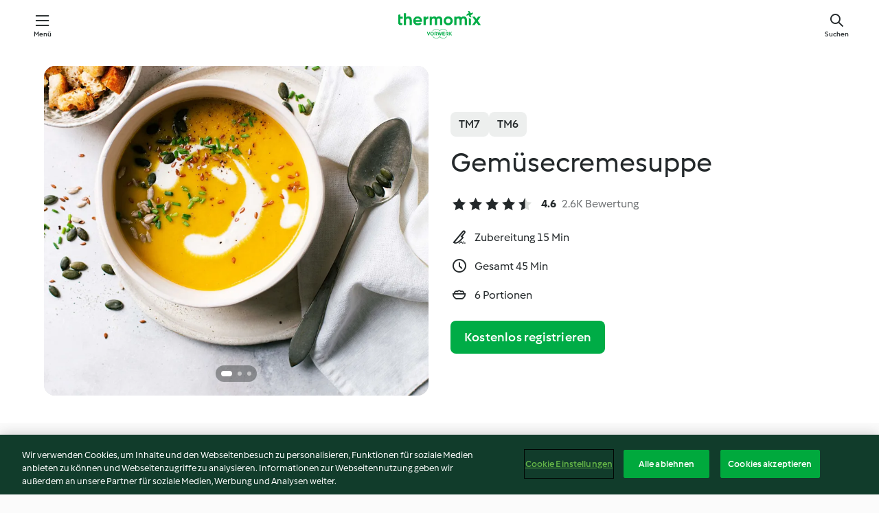

--- FILE ---
content_type: text/html;charset=utf-8
request_url: https://cookidoo.de/recipes/recipe/de-DE/r428446
body_size: 11868
content:
<!DOCTYPE html>
<html
  lang="de-DE"
  class="cicd2-theme">
<head>
    <meta property="og:url" content="https://cookidoo.de/recipes/recipe/de-DE/r428446"/>
    <meta property="og:title" content="Gemüsecremesuppe"/>
    <meta property="og:description" content="Eine ganze Welt voller Thermomix® Rezepte – Cookidoo® bringt Köstlichkeiten aus aller Welt zu dir nach Hause.
Eine riesige Auswahl an Rezepten und Ideen – hier findest du garantiert bei jedem Besuch kulinarische Inspirationen."/>
    <meta property="og:image" content="https://assets.tmecosys.com/image/upload/t_web_rdp_recipe_584x480/img/recipe/ras/Assets/daca32b03b80c8de0a0a8a0337d69c2c/Derivates/ca4e15065478755a68755c4d9cd50efc639ca21f.jpg"/>
    <meta name="robots" content="noarchive"/>
    <meta charset="utf-8">
    <meta name="viewport" content="width=device-width, initial-scale=1, shrink-to-fit=no">
    <link rel="stylesheet" href="https://patternlib-all.prod.external.eu-tm-prod.vorwerk-digital.com/pl-core-29.3.2-b33824b8018a0840049d6c20603cb31e.css">
      <link rel="stylesheet" href="https://patternlib-all.prod.external.eu-tm-prod.vorwerk-digital.com/cicd2-theme-29.3.2-38102d1b98d85afb94b9d25dab3bae9c.css">
    <link rel="stylesheet" href="https://recipepublic-all.prod.external.eu-tm-prod.vorwerk-digital.com/bundle-7e9da6437349bf80779b292c7cffc47b.css">
    <link rel="icon" href="https://patternlib-all.prod.external.eu-tm-prod.vorwerk-digital.com/favicon-02a92602e0cf506ebd0186892a17fd82.ico">
    <link rel="preconnect" href="https://assets.tmecosys.com" crossorigin="anonymous">
    <script>"use strict";(()=>{function c(n){let t=document.cookie.match(new RegExp("(^| )"+n+"=([^;]+)"));if(t)return t[2]}var e={get:c};e.get("v-authenticated")?document.documentElement.classList.add("is-authenticated"):document.documentElement.classList.add("is-unauthenticated");})();
</script>
    <title>Gemüsecremesuppe - Cookidoo® – das offizielle Thermomix®-Rezept-Portal</title>
    <link rel="stylesheet" href="https://patternlib-all.prod.external.eu-tm-prod.vorwerk-digital.com/pl-recipe-2.18.3-4949e3c3f2b6c536234d63e48d89c215.css">
    <script type="application/ld+json">{"@context":"http://schema.org/","@type":"Recipe","name":"Gemüsecremesuppe","image":"https://assets.tmecosys.com/image/upload/t_web_rdp_recipe_584x480_1_5x/img/recipe/ras/Assets/daca32b03b80c8de0a0a8a0337d69c2c/Derivates/ca4e15065478755a68755c4d9cd50efc639ca21f.jpg","totalTime":"PT45M","cookTime":"PT45M","prepTime":"PT15M","recipeYield":"6 Portionen","recipeCategory":["Suppen"],"recipeIngredient":["25 - 30 g Olivenöl","170 - 200 g Suppengemüse","700 - 800 g gemischtes Gemüse","750 - 850 g Wasser","1 geh. TL Gewürzpaste für Gemüsebrühe, selbst gemacht","&frac12; - 1 TL Salz"],"nutrition":{"@type":"NutritionInformation","calories":"112.1 kcal","carbohydrateContent":"13.6 g","fatContent":"4.9 g","proteinContent":"3.9 g"},"inLanguage":"de-DE","author":{"@type":"Organization","name":"Vorwerk Home & Co. KmG","address":"Wolleraustrasse 11a\n8807 Freienbach\nSchweiz","url":"https://cookidoo.de"},"aggregateRating":{"@id":"AggregatedRating"}}</script>
</head>

<body>
  <core-user-info
    condition="html.is-authenticated"
    base="/profile/api/user"
    community-profile="/community/profile/de-DE"
    devices="/customer-devices/api/my-devices/versions"
    >
  </core-user-info>
  
  <div class="page-content">
      
  <header tabindex="-1" class="page-header">
    <div class="page-header__content">
      <a href="#main-content" class="link--skip">Springe zum Hauptinhalt</a>
          <a class="logo page-header__home authenticated-only" href="/foundation/de-DE/for-you"
            aria-label="Link to the home page">
            <img class="logo" src="https://patternlib-all.prod.external.eu-tm-prod.vorwerk-digital.com/logo_thermomix-02469c2fb4fca55fc3c397286d9e7fe0.svg"
              alt="Thermomix®">
          </a>
          <a class="logo page-header__home unauthenticated-only" href="/foundation/de-DE/explore"
            aria-label="Link to the home page">
            <img class="logo" src="https://patternlib-all.prod.external.eu-tm-prod.vorwerk-digital.com/logo_thermomix-02469c2fb4fca55fc3c397286d9e7fe0.svg"
              alt="Thermomix®">
          </a>
      <core-nav class="page-header__nav">
        <nav class="core-nav__nav" role="navigation">
          <button class="core-nav__trigger">Menü</button>
          <div class="core-nav__container">
            <ul class="core-nav__main-links authenticated-only">
                <li class="core-nav__item">
                  <a href="/foundation/de-DE/for-you"
                    class="core-nav__link">Für dich</a>
                </li>
              <li class="core-nav__item">
                <a href="/foundation/de-DE/explore"
                  class="core-nav__link">Entdecken</a>
              </li>
              <li class="core-nav__item">
                <a href="/organize/de-DE/my-recipes"
                  class="core-nav__link">Meine Rezepte</a>
              </li>
              <li class="core-nav__item">
                <a href="/planning/de-DE/my-week"
                  class="core-nav__link">Meine Woche</a>
              </li>
                <li class="core-nav__item">
                  <a href="/shopping/de-DE"
                    class="core-nav__link">Einkaufsliste</a>
                </li>
            </ul>
            <ul class=" core-nav__main-links unauthenticated-only">
              <li class="core-nav__item">
                <a href="/foundation/de-DE/explore"
                  class="core-nav__link">Entdecken</a>
              </li>
              <li class="core-nav__item">
                <a href="/foundation/de-DE/membership"
                  class="core-nav__link">Abo Vorteile</a>
              </li>
              <li class="core-nav__item">
                <a href="/foundation/de-DE/help"
                  class="core-nav__link">Hilfe</a>
              </li>
            </ul>
            <ul class="core-nav__links unauthenticated-only">
              <li class="core-nav__item">
                <a href="/ciam/register/start"
                  class="core-nav__link page-header__sign-up page-header__icon">Registrieren</a>
              </li>
              <li class="core-nav__item">
                <a href="/profile/de-DE/login?redirectAfterLogin=%2Frecipes%2Frecipe%2Fde-DE%2Fr428446"
                  class="core-nav__link page-header__login page-header__icon">Anmelden</a>
              </li>
            </ul>
            <div role="separator" aria-orientation="vertical"
              class="core-nav__separator separator-vertical separator-vertical--silver-20"></div>
            <core-user-profile class="authenticated-only">
              <core-dropdown-menu class="core-nav__dropdown core-nav__dropdown--profile" align="bottom-right">
                <button class="core-dropdown-menu__trigger core-nav__dropdown-trigger">
                  <span class="core-nav__dropdown-trigger-icon" aria-hidden="true"></span>
                  <img class="core-nav__dropdown-trigger-picture" src alt>
                  <span class="core-dropdown-menu__trigger-text">
                      Profil
                  </span>
                </button>
                <div class="core-dropdown-menu__content core-nav__dropdown-content">
                  <ul class="core-dropdown-list core-nav__dropdown-list">
                    <li class="core-community-profile__link">
                      <a href="/community/profile/de-DE"
                        class="core-dropdown-list__item core-nav__link core-nav__link--community">
                        <core-community-profile>
                          <span class="core-community-profile__icon" aria-hidden="true"></span>
                          <img class="core-community-profile__picture" src alt>
                          <div class="core-community-profile__heading-group">
                            <span class="core-community-profile__header">Profil</span>
                            <span class="core-community-profile__subheader">Profil anzeigen</span>
                          </div>
                        </core-community-profile>
                      </a>
                    </li>
                    <li>
                      <a href="/commerce/de-DE/membership"
                        class="core-dropdown-list__item core-nav__link">Konto</a>
                    </li>
                    <li>
                      <a href="/foundation/de-DE/help"
                        class="core-dropdown-list__item core-nav__link">Hilfe</a>
                    </li>
                    <li>
                      <a href="/profile/logout"
                        class="core-dropdown-list__item core-nav__link">Abmelden</a>
                    </li>
                  </ul>
                </div>
              </core-dropdown-menu>
            </core-user-profile>
          </div>
          <div role="separator" aria-orientation="vertical"
            class="core-nav__separator separator-vertical separator-vertical--silver-20"></div>
        </nav>
      </core-nav>
      <a class="page-header__search page-header__icon" href="/search/de-DE"
        aria-label="Suchen">Suchen</a>
    </div>
  </header>
  <recipe-scrollspy>
    <nav class="recipe-scrollspy__nav">
        <a href="#ingredients-section" class="recipe-scrollspy__link">Zutaten</a>
  
      <a href="#difficulty-section" class="recipe-scrollspy__link">Schwierigkeitsgrad</a>
  
        <a href="#nutrition-section" class="recipe-scrollspy__link">Nährwerte</a>
  
        <a href="#also-featured-in-section" class="recipe-scrollspy__link">Auch enthalten in</a>
  
      <a id="recipe-scrollspy-alternative-recipes" href="#alternative-recipes" class="recipe-scrollspy__link">Das könnte dir auch gefallen</a>
    </nav>
  </recipe-scrollspy>

  <recipe-details id="main-content">
    <recipe-card>
      <div class="recipe-card__wrapper">
        <div class="recipe-card__image-wrapper">
            <core-slider class="core-slider--inline">
              <div class="core-slider__container">
                    <core-image-loader class="core-slider__item">
                      <img
                        class="recipe-card__image"
                          src="https://assets.tmecosys.com/image/upload/t_web_rdp_recipe_584x480/img/recipe/ras/Assets/daca32b03b80c8de0a0a8a0337d69c2c/Derivates/ca4e15065478755a68755c4d9cd50efc639ca21f.jpg"
                          srcset="https://assets.tmecosys.com/image/upload/t_web_rdp_recipe_584x480/img/recipe/ras/Assets/daca32b03b80c8de0a0a8a0337d69c2c/Derivates/ca4e15065478755a68755c4d9cd50efc639ca21f.jpg 584w, https://assets.tmecosys.com/image/upload/t_web_rdp_recipe_584x480_1_5x/img/recipe/ras/Assets/daca32b03b80c8de0a0a8a0337d69c2c/Derivates/ca4e15065478755a68755c4d9cd50efc639ca21f.jpg 876w"
                            sizes="(min-width: 1333px) 584px, (min-width: 768px) 50vw, 100vw"
                        alt=""
                        title=""/>
                    </core-image-loader>
                    <core-image-loader class="core-slider__item">
                      <img
                        class="recipe-card__image"
                          src="https://assets.tmecosys.com/image/upload/t_web_rdp_recipe_584x480/img/recipe/ras/Assets/828cfe04167c966712dc0611a71846f3/Derivates/8dc1fb64fc573c2c1835e3b6c2ba460631aa0bdb.jpg"
                          srcset="https://assets.tmecosys.com/image/upload/t_web_rdp_recipe_584x480/img/recipe/ras/Assets/828cfe04167c966712dc0611a71846f3/Derivates/8dc1fb64fc573c2c1835e3b6c2ba460631aa0bdb.jpg 584w, https://assets.tmecosys.com/image/upload/t_web_rdp_recipe_584x480_1_5x/img/recipe/ras/Assets/828cfe04167c966712dc0611a71846f3/Derivates/8dc1fb64fc573c2c1835e3b6c2ba460631aa0bdb.jpg 876w"
                            sizes="(min-width: 1333px) 584px, (min-width: 768px) 50vw, 100vw"
                        alt=""
                        title=""/>
                    </core-image-loader>
                    <core-video-tile class="core-slider__item" url="videos/GRC/Manifesto/Statements/In_homemade_we_trust/ID395770_versatile_smooth_soup_01" trigger-on-button>
                      <div class="core-video-tile__wrapper">
                        <img
                          class="core-video-tile__image"
                            src="https://assets.tmecosys.com/video/upload/t_web_rdp_recipe_584x480/videos/GRC/Manifesto/Statements/In_homemade_we_trust/ID395770_versatile_smooth_soup_01.jpg"
                            srcset="https://assets.tmecosys.com/video/upload/t_web_rdp_recipe_584x480/videos/GRC/Manifesto/Statements/In_homemade_we_trust/ID395770_versatile_smooth_soup_01.jpg 584w, https://assets.tmecosys.com/video/upload/t_web_rdp_recipe_584x480_1_5x/videos/GRC/Manifesto/Statements/In_homemade_we_trust/ID395770_versatile_smooth_soup_01.jpg 876w"
                              sizes="(min-width: 1333px) 584px, (min-width: 768px) 50vw, 100vw"
                          alt=""
                          title=""/>
                        <button class="core-video-tile__play-button"></button>
                      </div>
                    </core-video-tile>
              </div>
        
              <button class="core-slider__btn-prev core-slider__arrow--filled core-slider__arrow--visible-on-hover"></button>
              <button class="core-slider__btn-next core-slider__arrow--filled core-slider__arrow--visible-on-hover"></button>
        
              <div class="core-slider-paginator core-slider-paginator--filled">
                    <div class="core-slider-paginator__dot" tabindex="0"></div>
                    <div class="core-slider-paginator__dot" tabindex="-1"></div>
                    <div class="core-slider-paginator__dot" tabindex="-1"></div>
              </div>
            </core-slider>
        </div>
        <div class="recipe-card__info">
    
            <div class="recipe-card__header">
              <div class="recipe-card__header-left">
                  <rdp-badges id="tm-versions-modal">
                      <button class="core-chip-button core-chip-button--flat core-chip-button--x-small">
                        TM7
                      </button>
                      <button class="core-chip-button core-chip-button--flat core-chip-button--x-small">
                        TM6
                      </button>
                  </rdp-badges>
                
                  <core-modal
                    trigger-id="tm-versions-modal"
                    class="tm-versions-modal"
                    prevent-body-scroll="true"
                    hidden>
                    <div class="core-modal__wrapper">
                      <div class="core-modal__container" role="dialog" aria-modal="true">
                  
                        <div class="core-modal__header">
                          <h2>Geräte und Zubehör</h2>
                          <button class="core-modal__close" aria-label="Close Modal"></button>
                        </div>
                  
                        <core-scrollbar class="core-modal__content" fadeout-top>
                          <div class="core-scrollbar__content">
                  
                            <rdp-tm-versions>
                              <p class="rdp-tm-versions__description">Dieses Rezept ist für eine bestimmte Geräte- und Zubehörkombination konzipiert. Ohne diese erforderliche Ausstattung können wir kein erfolgreiches Ergebnis garantieren.</p>
                              <div class="rdp-tm-versions__list">
                                  <div class="rdp-tm-versions__item">
                                    <img src="https://patternlib-all.prod.external.eu-tm-prod.vorwerk-digital.com/tm7-83b22c91a1a1e7fee3797168f05f9754.png" class="rdp-tm-versions__image"/>
                                    <div class="rdp-tm-versions__wrapper">
                                      <span class="rdp-tm-versions__name">Thermomix® TM7</span>
                                      <span class="rdp-tm-versions__compatibility">
                                        <span class="icon icon--checkmark-circle icon--xxxs"></span>Kompatibel
                                      </span>
                                    </div>
                                  </div>
                                  <div class="rdp-tm-versions__item">
                                    <img src="https://patternlib-all.prod.external.eu-tm-prod.vorwerk-digital.com/tm6-fff867f1cfc7f35118b8b6dfffca8339.png" class="rdp-tm-versions__image"/>
                                    <div class="rdp-tm-versions__wrapper">
                                      <span class="rdp-tm-versions__name">Thermomix® TM6</span>
                                      <span class="rdp-tm-versions__compatibility">
                                        <span class="icon icon--checkmark-circle icon--xxxs"></span>Kompatibel
                                      </span>
                                    </div>
                                  </div>
                              </div>
                            </rdp-tm-versions>
                  
                  
                          </div>
                        </core-scrollbar>
                  
                        <div class="core-modal__footer">
                          <a class="button--inline rdp-tm-versions__more" href="/foundation/de-DE/thermomix-compatibility">Weitere Informationen</a>
                        </div>
                      </div>
                    </div>
                  </core-modal>
                
              </div>
            </div>
    
          <div class="recipe-card__content">
            <core-ellipsis lines-count="3">
              <h1 class="recipe-card__section recipe-card__name">Gemüsecremesuppe</h1>
            </core-ellipsis>
            
            <core-rating>
  <div class="core-rating__rating-list">
      <span class="core-rating__point core-rating__point--full"></span>
      <span class="core-rating__point core-rating__point--full"></span>
      <span class="core-rating__point core-rating__point--full"></span>
      <span class="core-rating__point core-rating__point--full"></span>
      <span class="core-rating__point core-rating__point--half"></span>
  </div>
    <span class="core-rating__counter">4.6</span>
    <span class="core-rating__label">
      
      2.6K Bewertung
      
    </span>
  <script type="application/ld+json">
  {
    "@context": "http://schema.org",
    "@type": "AggregateRating",
    "@id": "AggregatedRating",
    "ratingValue": 4.6,
    "reviewCount": 2614
  }
  </script>
</core-rating>

            <div class="recipe-card__cook-params">
              <div class="recipe-card__cook-param">
                <span class="icon icon--time-preparation"></span>
                <span>Zubereitung 15 Min </span>
              </div>
              <div class="recipe-card__cook-param">
                <span class="icon icon--time"></span>
                <span>Gesamt 45 Min</span>
              </div>
              <div class="recipe-card__cook-param">
                <span class="icon icon--servings"></span>
                <span>6 Portionen</span>
              </div>
            </div>
          </div>
    
          <div class="recipe-card__footer">
            <a class="button--primary recipe-card__action-button recipe-card__action-button--primary"
              title="Kostenlos registrieren"
              href="/ciam/register/start">Kostenlos registrieren</a>
          </div>
        </div>
      </div>
    </recipe-card>
    
      <core-video-player
        script-url="https://patternlib-all.prod.external.eu-tm-prod.vorwerk-digital.com/video-player-29.3.2-b75262c4395895a1e6a999d635544a0b.js"
        styles-url="https://patternlib-all.prod.external.eu-tm-prod.vorwerk-digital.com/video-player-29.3.2-066157de3399de3306e525d717007056.css"
        cloud-name="vorwerk-eu"
        hostname="assets.tmecosys.com"
        source-types="dash,hls,mp4"
        hidden>
        <div class="core-video-player__wrapper">
          <div class="core-video-player__content">
            <video controls="" allowfullscreen="true" controlslist="nodownload">
            </video>
            <span class="core-video-player__close" aria-hidden="true"></span>
          </div>
        </div>
      </core-video-player>
    <recipe-content>
      <div class="recipe-content__left">
        <div mobile-order="1">
          <div id="ingredients-section" class="recipe-content__section">
            <h4 class="recipe-content__title">Zutaten</h4>
              <div class="recipe-content__inner-section">
                <ul class="ul--clean">
                    <li>
          <recipe-ingredient>
            <div class="recipe-ingredient__wrapper">
                <img class="recipe-ingredient__image"   src="https://assets.tmecosys.com/image/upload/t_web_ingredient_48x48/icons/ingredient_icons/195"
            srcset="https://assets.tmecosys.com/image/upload/t_web_ingredient_48x48/icons/ingredient_icons/195 48w, https://assets.tmecosys.com/image/upload/t_web_ingredient_48x48_1_5x/icons/ingredient_icons/195 72w, https://assets.tmecosys.com/image/upload/t_web_ingredient_48x48_2x/icons/ingredient_icons/195 96w"
              sizes="48px"
           />
          
                <div class="recipe-ingredient__content">
                  <span class="recipe-ingredient__name">
                    Olivenöl 
                  </span>
                </div>
                <span class="recipe-ingredient__amount">
                      25 - 30
                    g
                </span>
            </div>
          </recipe-ingredient>
          </li>
                    <li>
          <recipe-ingredient>
            <div class="recipe-ingredient__wrapper">
                <img class="recipe-ingredient__image"   src="https://assets.tmecosys.com/image/upload/t_web_ingredient_48x48/icons/ingredient_icons/1789"
            srcset="https://assets.tmecosys.com/image/upload/t_web_ingredient_48x48/icons/ingredient_icons/1789 48w, https://assets.tmecosys.com/image/upload/t_web_ingredient_48x48_1_5x/icons/ingredient_icons/1789 72w, https://assets.tmecosys.com/image/upload/t_web_ingredient_48x48_2x/icons/ingredient_icons/1789 96w"
              sizes="48px"
           />
          
                <div class="recipe-ingredient__content">
                  <span class="recipe-ingredient__name">
                    Suppengemüse 
                  </span>
                    <span class="recipe-ingredient__description">(z. B. Zwiebeln, Schalotten, Möhren, Sellerie, Porree), in Stücken (2 cm)</span>
                </div>
                <span class="recipe-ingredient__amount">
                      170 - 200
                    g
                </span>
            </div>
          </recipe-ingredient>
          </li>
                    <li>
          <recipe-ingredient>
            <div class="recipe-ingredient__wrapper">
                <img class="recipe-ingredient__image"   src="https://assets.tmecosys.com/image/upload/t_web_ingredient_48x48/icons/ingredient_icons/132"
            srcset="https://assets.tmecosys.com/image/upload/t_web_ingredient_48x48/icons/ingredient_icons/132 48w, https://assets.tmecosys.com/image/upload/t_web_ingredient_48x48_1_5x/icons/ingredient_icons/132 72w, https://assets.tmecosys.com/image/upload/t_web_ingredient_48x48_2x/icons/ingredient_icons/132 96w"
              sizes="48px"
           />
          
                <div class="recipe-ingredient__content">
                  <span class="recipe-ingredient__name">
                    gemischtes Gemüse 
                  </span>
                    <span class="recipe-ingredient__description">(z. B. Zucchini, Möhren, Kürbis, Süßkartoffeln, Sellerie, Pastinaken, Erbsen), in Stücken (2 cm)</span>
                </div>
                <span class="recipe-ingredient__amount">
                      700 - 800
                    g
                </span>
            </div>
          </recipe-ingredient>
          </li>
                    <li>
          <recipe-ingredient>
            <div class="recipe-ingredient__wrapper">
                <img class="recipe-ingredient__image"   src="https://assets.tmecosys.com/image/upload/t_web_ingredient_48x48/icons/ingredient_icons/54"
            srcset="https://assets.tmecosys.com/image/upload/t_web_ingredient_48x48/icons/ingredient_icons/54 48w, https://assets.tmecosys.com/image/upload/t_web_ingredient_48x48_1_5x/icons/ingredient_icons/54 72w, https://assets.tmecosys.com/image/upload/t_web_ingredient_48x48_2x/icons/ingredient_icons/54 96w"
              sizes="48px"
           />
          
                <div class="recipe-ingredient__content">
                  <span class="recipe-ingredient__name">
                    Wasser 
                  </span>
                </div>
                <span class="recipe-ingredient__amount">
                      750 - 850
                    g
                </span>
            </div>
          </recipe-ingredient>
          </li>
                    <li>
          <recipe-ingredient>
            <div class="recipe-ingredient__wrapper">
                <img class="recipe-ingredient__image"   src="https://assets.tmecosys.com/image/upload/t_web_ingredient_48x48/icons/ingredient_icons/393"
            srcset="https://assets.tmecosys.com/image/upload/t_web_ingredient_48x48/icons/ingredient_icons/393 48w, https://assets.tmecosys.com/image/upload/t_web_ingredient_48x48_1_5x/icons/ingredient_icons/393 72w, https://assets.tmecosys.com/image/upload/t_web_ingredient_48x48_2x/icons/ingredient_icons/393 96w"
              sizes="48px"
           />
          
                <div class="recipe-ingredient__content">
                  <span class="recipe-ingredient__name">
                    Gewürzpaste für Gemüsebrühe, selbst gemacht 
                  </span>
                </div>
                <span class="recipe-ingredient__amount">
                      1
                    geh. TL
                </span>
            </div>
              <span class="recipe-ingredient__alternative">
                    1
                  Würfel
                Gemüsebrühe (für 0,5 l)
              </span>
          </recipe-ingredient>
          </li>
                    <li>
          <recipe-ingredient>
            <div class="recipe-ingredient__wrapper">
                <img class="recipe-ingredient__image"   src="https://assets.tmecosys.com/image/upload/t_web_ingredient_48x48/icons/ingredient_icons/269"
            srcset="https://assets.tmecosys.com/image/upload/t_web_ingredient_48x48/icons/ingredient_icons/269 48w, https://assets.tmecosys.com/image/upload/t_web_ingredient_48x48_1_5x/icons/ingredient_icons/269 72w, https://assets.tmecosys.com/image/upload/t_web_ingredient_48x48_2x/icons/ingredient_icons/269 96w"
              sizes="48px"
           />
          
                <div class="recipe-ingredient__content">
                  <span class="recipe-ingredient__name">
                    Salz 
                  </span>
                </div>
                <span class="recipe-ingredient__amount">
                      &frac12; - 1
                    TL
                </span>
            </div>
          </recipe-ingredient>
          </li>
                </ul>
              </div>
          </div>
          <hr>
        </div>
        <div mobile-order="3">
          <div id="difficulty-section" class="recipe-content__section">
            <h4 class="recipe-content__title">Schwierigkeitsgrad</h4>
            <rdp-difficulty>
              <span class="icon icon--s icon--chef-hat"></span>
              <p>einfach</p>
            </rdp-difficulty>
          </div>
          <hr>
            <div id="nutrition-section" class="recipe-content__section">
              <h4 class="recipe-content__title">
                Nährwerte
                <span class="recipe-content__subtitle">pro 1 Portion</span>
              </h4>
              <rdp-nutritious>
                  <div class="rdp-nutritious__item">
                    <span class="rdp-nutritious__name">Natrium</span>
                    <span class="rdp-nutritious__value">
                        649.6 mg 
                    </span>
                  </div>
                  <div class="rdp-nutritious__item">
                    <span class="rdp-nutritious__name">Eiweiß</span>
                    <span class="rdp-nutritious__value">
                        3.9 g 
                    </span>
                  </div>
                  <div class="rdp-nutritious__item">
                    <span class="rdp-nutritious__name">Brennwert</span>
                    <span class="rdp-nutritious__value">
                        469.2 kJ  / 
                        112.1 kcal 
                    </span>
                  </div>
                  <div class="rdp-nutritious__item">
                    <span class="rdp-nutritious__name">Fett</span>
                    <span class="rdp-nutritious__value">
                        4.9 g 
                    </span>
                  </div>
                  <div class="rdp-nutritious__item">
                    <span class="rdp-nutritious__name">Ballaststoffe</span>
                    <span class="rdp-nutritious__value">
                        4.1 g 
                    </span>
                  </div>
                  <div class="rdp-nutritious__item">
                    <span class="rdp-nutritious__name">gesättigte Fettsäuren</span>
                    <span class="rdp-nutritious__value">
                        0.8 g 
                    </span>
                  </div>
                  <div class="rdp-nutritious__item">
                    <span class="rdp-nutritious__name">Kohlenhydrate</span>
                    <span class="rdp-nutritious__value">
                        13.6 g 
                    </span>
                  </div>
              </rdp-nutritious>
            </div>
            <hr>
        </div>
      </div>
      <div class="recipe-content__right">
        <div mobile-order="2">
          <div class="recipe-content__section">
            <recipe-membership-banner>
              <img src="https://patternlib-all.prod.external.eu-tm-prod.vorwerk-digital.com/cookidoo-world-da330b8ec91ef8ac5df385f0e440dffb.svg" class="recipe-membership-banner__image" />
              <h1 class="recipe-membership-banner__title">Gefällt dir, was du siehst?</h1>
              <h4 class="recipe-membership-banner__subtitle">Dieses Rezept und mehr als 100 000 weitere warten auf dich!</h4>
              <p class="recipe-membership-banner__description">Registriere dich jetzt und erhalte ein kostenloses 30-Tage Abo. Tauche ein in die kulinarische Welt von Cookidoo® - ohne jegliche Verpflichtung.</p>
              <a href="/ciam/register/start" class="button--primary">Kostenlos registrieren</a>
              <a href="/foundation/de-DE/membership" class="button--inline">Weitere Informationen</a>
            </recipe-membership-banner>
          </div>
          <hr>
        </div>
        <div mobile-order="4">
            <div id="also-featured-in-section" class="recipe-content__section">
              <h4 class="recipe-content__title">Auch enthalten in</h4>
              <rdp-collections>
                  <rdp-collection-tile>
                    <a class="rdp-collection-tile__wrapper" href="/collection/de-DE/p/col203717">
                      <img   src="https://assets.tmecosys.com/image/upload/t_web_col_80x80/img/collection/ras/Assets/41036a2d6e768206d94a803afd36a57f/Derivates/df952e75d365e3c28790e1a8fc38870bfef15ee7.jpg"
            srcset="https://assets.tmecosys.com/image/upload/t_web_col_80x80/img/collection/ras/Assets/41036a2d6e768206d94a803afd36a57f/Derivates/df952e75d365e3c28790e1a8fc38870bfef15ee7.jpg 80w, https://assets.tmecosys.com/image/upload/t_web_col_80x80_1_5x/img/collection/ras/Assets/41036a2d6e768206d94a803afd36a57f/Derivates/df952e75d365e3c28790e1a8fc38870bfef15ee7.jpg 120w, https://assets.tmecosys.com/image/upload/t_web_col_80x80_2x/img/collection/ras/Assets/41036a2d6e768206d94a803afd36a57f/Derivates/df952e75d365e3c28790e1a8fc38870bfef15ee7.jpg 160w"
              sizes="80px"
           class="rdp-collection-tile__image">
                      <div class="rdp-collection-tile__content">
                        <span class="rdp-collection-tile__name">Einfach. Selbst. Gemacht.</span>
                        <span class="rdp-collection-tile__info">234 Rezepte<br>Österreich</span>
                      </div>
                    </a>
                  </rdp-collection-tile>
                  <rdp-collection-tile>
                    <a class="rdp-collection-tile__wrapper" href="/collection/de-DE/p/col152424">
                      <img   src="https://assets.tmecosys.com/image/upload/t_web_col_80x80/img/collection/ras/Assets/e273872a550a59a5e12f538de000e1f3/Derivates/12723868c479cb2b380cd0311f7352e163b6d337.jpg"
            srcset="https://assets.tmecosys.com/image/upload/t_web_col_80x80/img/collection/ras/Assets/e273872a550a59a5e12f538de000e1f3/Derivates/12723868c479cb2b380cd0311f7352e163b6d337.jpg 80w, https://assets.tmecosys.com/image/upload/t_web_col_80x80_1_5x/img/collection/ras/Assets/e273872a550a59a5e12f538de000e1f3/Derivates/12723868c479cb2b380cd0311f7352e163b6d337.jpg 120w, https://assets.tmecosys.com/image/upload/t_web_col_80x80_2x/img/collection/ras/Assets/e273872a550a59a5e12f538de000e1f3/Derivates/12723868c479cb2b380cd0311f7352e163b6d337.jpg 160w"
              sizes="80px"
           class="rdp-collection-tile__image">
                      <div class="rdp-collection-tile__content">
                        <span class="rdp-collection-tile__name">Einfach. Selbst. Gemacht.</span>
                        <span class="rdp-collection-tile__info">290 Rezepte<br>Deutschland</span>
                      </div>
                    </a>
                  </rdp-collection-tile>
                  <rdp-collection-tile>
                    <a class="rdp-collection-tile__wrapper" href="/collection/de-DE/p/col502378">
                      <img   src="https://assets.tmecosys.com/image/upload/t_web_col_80x80/img/collection/ras/Assets/0cb4922e58d73196ff50a54bb1e19e2c/Derivates/218b84df82a3632be1543683d2fc6f81da8c955d.jpg"
            srcset="https://assets.tmecosys.com/image/upload/t_web_col_80x80/img/collection/ras/Assets/0cb4922e58d73196ff50a54bb1e19e2c/Derivates/218b84df82a3632be1543683d2fc6f81da8c955d.jpg 80w, https://assets.tmecosys.com/image/upload/t_web_col_80x80_1_5x/img/collection/ras/Assets/0cb4922e58d73196ff50a54bb1e19e2c/Derivates/218b84df82a3632be1543683d2fc6f81da8c955d.jpg 120w, https://assets.tmecosys.com/image/upload/t_web_col_80x80_2x/img/collection/ras/Assets/0cb4922e58d73196ff50a54bb1e19e2c/Derivates/218b84df82a3632be1543683d2fc6f81da8c955d.jpg 160w"
              sizes="80px"
           class="rdp-collection-tile__image">
                      <div class="rdp-collection-tile__content">
                        <span class="rdp-collection-tile__name">Löffel‑Legende</span>
                        <span class="rdp-collection-tile__info">10 Rezepte<br>Deutschland</span>
                      </div>
                    </a>
                  </rdp-collection-tile>
                  <rdp-collection-tile>
                    <a class="rdp-collection-tile__wrapper" href="/collection/de-DE/p/col501084">
                      <img   src="https://assets.tmecosys.com/image/upload/t_web_col_80x80/img/collection/ras/Assets/8048ecc17111bc37ad3389e317e88dfa/Derivates/ab7d32c6faeefe79d93b4e909053e44fdbafcf1c.jpg"
            srcset="https://assets.tmecosys.com/image/upload/t_web_col_80x80/img/collection/ras/Assets/8048ecc17111bc37ad3389e317e88dfa/Derivates/ab7d32c6faeefe79d93b4e909053e44fdbafcf1c.jpg 80w, https://assets.tmecosys.com/image/upload/t_web_col_80x80_1_5x/img/collection/ras/Assets/8048ecc17111bc37ad3389e317e88dfa/Derivates/ab7d32c6faeefe79d93b4e909053e44fdbafcf1c.jpg 120w, https://assets.tmecosys.com/image/upload/t_web_col_80x80_2x/img/collection/ras/Assets/8048ecc17111bc37ad3389e317e88dfa/Derivates/ab7d32c6faeefe79d93b4e909053e44fdbafcf1c.jpg 160w"
              sizes="80px"
           class="rdp-collection-tile__image">
                      <div class="rdp-collection-tile__content">
                        <span class="rdp-collection-tile__name">Mit Liebe selbst gemacht!</span>
                        <span class="rdp-collection-tile__info">41 Rezepte<br>Österreich</span>
                      </div>
                    </a>
                  </rdp-collection-tile>
                  <rdp-collection-tile>
                    <a class="rdp-collection-tile__wrapper" href="/collection/de-DE/p/col500848">
                      <img   src="https://assets.tmecosys.com/image/upload/t_web_col_80x80/img/collection/ras/Assets/381089dea96b1448ab975f4bad5b2317/Derivates/19f64a22d07b952ed62792821daa7030d72825e9.jpg"
            srcset="https://assets.tmecosys.com/image/upload/t_web_col_80x80/img/collection/ras/Assets/381089dea96b1448ab975f4bad5b2317/Derivates/19f64a22d07b952ed62792821daa7030d72825e9.jpg 80w, https://assets.tmecosys.com/image/upload/t_web_col_80x80_1_5x/img/collection/ras/Assets/381089dea96b1448ab975f4bad5b2317/Derivates/19f64a22d07b952ed62792821daa7030d72825e9.jpg 120w, https://assets.tmecosys.com/image/upload/t_web_col_80x80_2x/img/collection/ras/Assets/381089dea96b1448ab975f4bad5b2317/Derivates/19f64a22d07b952ed62792821daa7030d72825e9.jpg 160w"
              sizes="80px"
           class="rdp-collection-tile__image">
                      <div class="rdp-collection-tile__content">
                        <span class="rdp-collection-tile__name">Mit Liebe selbst gemacht!</span>
                        <span class="rdp-collection-tile__info">49 Rezepte<br>Deutschland</span>
                      </div>
                    </a>
                  </rdp-collection-tile>
                  <rdp-collection-tile>
                    <a class="rdp-collection-tile__wrapper" href="/collection/de-DE/p/col500730">
                      <img   src="https://assets.tmecosys.com/image/upload/t_web_col_80x80/img/collection/ras/Assets/5c0c0971fae3c64f2aee158011694ee0/Derivates/237c7d7d68ec5cb1e0a70d0011198091423d412c.jpg"
            srcset="https://assets.tmecosys.com/image/upload/t_web_col_80x80/img/collection/ras/Assets/5c0c0971fae3c64f2aee158011694ee0/Derivates/237c7d7d68ec5cb1e0a70d0011198091423d412c.jpg 80w, https://assets.tmecosys.com/image/upload/t_web_col_80x80_1_5x/img/collection/ras/Assets/5c0c0971fae3c64f2aee158011694ee0/Derivates/237c7d7d68ec5cb1e0a70d0011198091423d412c.jpg 120w, https://assets.tmecosys.com/image/upload/t_web_col_80x80_2x/img/collection/ras/Assets/5c0c0971fae3c64f2aee158011694ee0/Derivates/237c7d7d68ec5cb1e0a70d0011198091423d412c.jpg 160w"
              sizes="80px"
           class="rdp-collection-tile__image">
                      <div class="rdp-collection-tile__content">
                        <span class="rdp-collection-tile__name">Thermomix. Wie nie zuvor.</span>
                        <span class="rdp-collection-tile__info">218 Rezepte<br>Österreich</span>
                      </div>
                    </a>
                  </rdp-collection-tile>
                  <rdp-collection-tile>
                    <a class="rdp-collection-tile__wrapper" href="/collection/de-DE/p/col409888">
                      <img   src="https://assets.tmecosys.com/image/upload/t_web_col_80x80/img/collection/ras/Assets/38a3d7cc-1209-4074-a1a4-72544808610f/Derivates/7dde76a5-d63b-451b-9f45-c89b91c1ebc0.jpg"
            srcset="https://assets.tmecosys.com/image/upload/t_web_col_80x80/img/collection/ras/Assets/38a3d7cc-1209-4074-a1a4-72544808610f/Derivates/7dde76a5-d63b-451b-9f45-c89b91c1ebc0.jpg 80w, https://assets.tmecosys.com/image/upload/t_web_col_80x80_1_5x/img/collection/ras/Assets/38a3d7cc-1209-4074-a1a4-72544808610f/Derivates/7dde76a5-d63b-451b-9f45-c89b91c1ebc0.jpg 120w, https://assets.tmecosys.com/image/upload/t_web_col_80x80_2x/img/collection/ras/Assets/38a3d7cc-1209-4074-a1a4-72544808610f/Derivates/7dde76a5-d63b-451b-9f45-c89b91c1ebc0.jpg 160w"
              sizes="80px"
           class="rdp-collection-tile__image">
                      <div class="rdp-collection-tile__content">
                        <span class="rdp-collection-tile__name">#zuHausemitThermomix</span>
                        <span class="rdp-collection-tile__info">18 Rezepte<br>Deutschland</span>
                      </div>
                    </a>
                  </rdp-collection-tile>
              </rdp-collections>
            </div>
            <hr>
        </div>
      </div>
    </recipe-content>
  </recipe-details>

  
  
  
  <div id="alternative-recipes" class="l-content l-content--additional recipe-alternative-recipes">
    <core-stripe class="core-stripe--modern" aria-labelledby="stripe-header" aria-describedby="stripe-description" role="region"
                 data-category="VrkNavCategory-RPF-002">
      <h3 class="core-stripe__header" id="stripe-header">
          Das könnte dir auch gefallen
      </h3>
        <div class="core-stripe__content">
          
  
          
            <core-tile class="core-tile--expanded" id="r917870" data-recipe-id="r917870"><a class="link--alt" href="/recipes/recipe/de-DE/r917870"><div aria-hidden="true" class="core-tile__image-wrapper">
    <img
      class="core-tile__image"
      alt="Gemüsecremesuppe"
      title="Gemüsecremesuppe"
      src="https://assets.tmecosys.com/image/upload/t_web_shared_recipe_221x240/img/recipe/ras/Assets/9a57d522-fb05-42b8-9b35-91880f631e22/Derivates/713f56f9-1b7b-487b-b890-11514e60d433"
      sizes="221px"
      decoding="async"
      srcset="https://assets.tmecosys.com/image/upload/t_web_shared_recipe_221x240/img/recipe/ras/Assets/9a57d522-fb05-42b8-9b35-91880f631e22/Derivates/713f56f9-1b7b-487b-b890-11514e60d433 221w, https://assets.tmecosys.com/image/upload/t_web_shared_recipe_221x240_1_5x/img/recipe/ras/Assets/9a57d522-fb05-42b8-9b35-91880f631e22/Derivates/713f56f9-1b7b-487b-b890-11514e60d433 331w, https://assets.tmecosys.com/image/upload/t_web_shared_recipe_221x240_2x/img/recipe/ras/Assets/9a57d522-fb05-42b8-9b35-91880f631e22/Derivates/713f56f9-1b7b-487b-b890-11514e60d433 442w"
    />
  </div><div class="core-tile__description-wrapper"><div class="core-tile__description"><core-ellipsis><p class="core-tile__description-text">Gemüsecremesuppe</p></core-ellipsis><button class="core-tile__trigger authenticated-only context-menu-trigger" aria-label="Rezeptoptionen öffnen" type="button"></button></div><core-rating class="core-rating--short core-rating--small"><span class="core-rating__counter" aria-label="Bewertung 4.5">4.5</span><span class="core-rating__point core-rating__point--full" aria-disabled="true"></span><span class="core-rating__label" aria-label="aus 57 Bewertungen">(57)</span></core-rating><p class="core-tile__description-subline" aria-label="Gesamtzeit 45 Min">45 Min</p></div></a><core-context-menu trigger-class="context-menu-trigger" class="translate-x-[0.5px]"><ul class="core-dropdown-list"><li><core-transclude href="/planning/de-DE/transclude/manage-cook-today/r917870" prevent-page-reload="true" on="context-menu-open" context="core-context-menu"></core-transclude></li><li><core-transclude href="/organize/de-DE/transclude/manage-bookmark/r917870" prevent-page-reload="true" on="context-menu-open" context="core-context-menu"></core-transclude></li><li><core-transclude href="/organize/de-DE/transclude/manage-custom-list/r917870" prevent-page-reload="true" on="context-menu-open" context="core-context-menu"></core-transclude></li><li><core-transclude href="/planning/de-DE/transclude/manage-add-to-myweek/r917870" prevent-page-reload="true" on="context-menu-open" context="core-context-menu"></core-transclude></li><li><core-transclude href="/shopping/de-DE/partial/add-to-shopping-list/r917870" prevent-page-reload="true" on="context-menu-open" context="core-context-menu"></core-transclude></li><li><core-transclude href="/created-recipes/de-DE/partials/add-to-customer-recipes?recipeUrl=https%3A%2F%2Fcookidoo.de%2Frecipes%2Frecipe%2Fde-DE%2Fr917870" prevent-page-reload="true" on="context-menu-open" context="core-context-menu"></core-transclude></li><li data-error="401" data-redirect-param="redirectAfterLogin" class="display-none"><a href="/profile/de-DE/login?redirectAfterLogin=%2Fsearch%2Fde-DE%2Ffragments%2Fstripe%3Flimit%3D12%26lazyLoading%3Dtrue%26accessories%3DincludingFriend%252CincludingBladeCoverWithPeeler%252CincludingCutter%252CincludingSensor%26includeRating%3Dtrue%26like%3Dr428446" class="core-dropdown-list__item"><span class="icon" aria-hidden="true">refresh</span>Login erneuern</a></li></ul></core-context-menu></core-tile><core-tile class="core-tile--expanded" id="r823490" data-recipe-id="r823490"><a class="link--alt" href="/recipes/recipe/de-DE/r823490"><div aria-hidden="true" class="core-tile__image-wrapper">
    <img
      class="core-tile__image"
      alt="Ruck-Zuck Menü: Zucchinicremesuppe, warmer Gemüsesalat"
      title="Ruck-Zuck Menü: Zucchinicremesuppe, warmer Gemüsesalat"
      src="https://assets.tmecosys.com/image/upload/t_web_shared_recipe_221x240/img/recipe/ras/Assets/156ac45902ee62e84627ef1234bc6a5d/Derivates/2e414331f84b264abe329e05163f592fb387a749"
      sizes="221px"
      decoding="async"
      srcset="https://assets.tmecosys.com/image/upload/t_web_shared_recipe_221x240/img/recipe/ras/Assets/156ac45902ee62e84627ef1234bc6a5d/Derivates/2e414331f84b264abe329e05163f592fb387a749 221w, https://assets.tmecosys.com/image/upload/t_web_shared_recipe_221x240_1_5x/img/recipe/ras/Assets/156ac45902ee62e84627ef1234bc6a5d/Derivates/2e414331f84b264abe329e05163f592fb387a749 331w, https://assets.tmecosys.com/image/upload/t_web_shared_recipe_221x240_2x/img/recipe/ras/Assets/156ac45902ee62e84627ef1234bc6a5d/Derivates/2e414331f84b264abe329e05163f592fb387a749 442w"
    />
  </div><div class="core-tile__description-wrapper"><div class="core-tile__description"><core-ellipsis><p class="core-tile__description-text">Ruck-Zuck Menü: Zucchinicremesuppe, warmer Gemüsesalat</p></core-ellipsis><button class="core-tile__trigger authenticated-only context-menu-trigger" aria-label="Rezeptoptionen öffnen" type="button"></button></div><core-rating class="core-rating--short core-rating--small"><span class="core-rating__counter" aria-label="Bewertung 4.7">4.7</span><span class="core-rating__point core-rating__point--full" aria-disabled="true"></span><span class="core-rating__label" aria-label="aus 140 Bewertungen">(140)</span></core-rating><p class="core-tile__description-subline" aria-label="Gesamtzeit 35 Min">35 Min</p></div></a><core-context-menu trigger-class="context-menu-trigger" class="translate-x-[0.5px]"><ul class="core-dropdown-list"><li><core-transclude href="/planning/de-DE/transclude/manage-cook-today/r823490" prevent-page-reload="true" on="context-menu-open" context="core-context-menu"></core-transclude></li><li><core-transclude href="/organize/de-DE/transclude/manage-bookmark/r823490" prevent-page-reload="true" on="context-menu-open" context="core-context-menu"></core-transclude></li><li><core-transclude href="/organize/de-DE/transclude/manage-custom-list/r823490" prevent-page-reload="true" on="context-menu-open" context="core-context-menu"></core-transclude></li><li><core-transclude href="/planning/de-DE/transclude/manage-add-to-myweek/r823490" prevent-page-reload="true" on="context-menu-open" context="core-context-menu"></core-transclude></li><li><core-transclude href="/shopping/de-DE/partial/add-to-shopping-list/r823490" prevent-page-reload="true" on="context-menu-open" context="core-context-menu"></core-transclude></li><li><core-transclude href="/created-recipes/de-DE/partials/add-to-customer-recipes?recipeUrl=https%3A%2F%2Fcookidoo.de%2Frecipes%2Frecipe%2Fde-DE%2Fr823490" prevent-page-reload="true" on="context-menu-open" context="core-context-menu"></core-transclude></li><li data-error="401" data-redirect-param="redirectAfterLogin" class="display-none"><a href="/profile/de-DE/login?redirectAfterLogin=%2Fsearch%2Fde-DE%2Ffragments%2Fstripe%3Flimit%3D12%26lazyLoading%3Dtrue%26accessories%3DincludingFriend%252CincludingBladeCoverWithPeeler%252CincludingCutter%252CincludingSensor%26includeRating%3Dtrue%26like%3Dr428446" class="core-dropdown-list__item"><span class="icon" aria-hidden="true">refresh</span>Login erneuern</a></li></ul></core-context-menu></core-tile><core-tile class="core-tile--expanded" id="r790874" data-recipe-id="r790874"><a class="link--alt" href="/recipes/recipe/de-DE/r790874"><div aria-hidden="true" class="core-tile__image-wrapper">
    <img
      class="core-tile__image"
      alt="Pastinaken-Kürbis-Suppe"
      title="Pastinaken-Kürbis-Suppe"
      src="https://assets.tmecosys.com/image/upload/t_web_shared_recipe_221x240/img/recipe/ras/Assets/fb0dcab1aedecd3a6a63798c269fed8a/Derivates/9fe9806b5a9378cc2e548eb2783fae1e7cfdcbe6"
      sizes="221px"
      decoding="async"
      srcset="https://assets.tmecosys.com/image/upload/t_web_shared_recipe_221x240/img/recipe/ras/Assets/fb0dcab1aedecd3a6a63798c269fed8a/Derivates/9fe9806b5a9378cc2e548eb2783fae1e7cfdcbe6 221w, https://assets.tmecosys.com/image/upload/t_web_shared_recipe_221x240_1_5x/img/recipe/ras/Assets/fb0dcab1aedecd3a6a63798c269fed8a/Derivates/9fe9806b5a9378cc2e548eb2783fae1e7cfdcbe6 331w, https://assets.tmecosys.com/image/upload/t_web_shared_recipe_221x240_2x/img/recipe/ras/Assets/fb0dcab1aedecd3a6a63798c269fed8a/Derivates/9fe9806b5a9378cc2e548eb2783fae1e7cfdcbe6 442w"
    />
  </div><div class="core-tile__description-wrapper"><div class="core-tile__description"><core-ellipsis><p class="core-tile__description-text">Pastinaken-Kürbis-Suppe</p></core-ellipsis><button class="core-tile__trigger authenticated-only context-menu-trigger" aria-label="Rezeptoptionen öffnen" type="button"></button></div><core-rating class="core-rating--short core-rating--small"><span class="core-rating__counter" aria-label="Bewertung 4.4">4.4</span><span class="core-rating__point core-rating__point--full" aria-disabled="true"></span><span class="core-rating__label" aria-label="aus 80 Bewertungen">(80)</span></core-rating><p class="core-tile__description-subline" aria-label="Gesamtzeit 35 Min">35 Min</p></div></a><core-context-menu trigger-class="context-menu-trigger" class="translate-x-[0.5px]"><ul class="core-dropdown-list"><li><core-transclude href="/planning/de-DE/transclude/manage-cook-today/r790874" prevent-page-reload="true" on="context-menu-open" context="core-context-menu"></core-transclude></li><li><core-transclude href="/organize/de-DE/transclude/manage-bookmark/r790874" prevent-page-reload="true" on="context-menu-open" context="core-context-menu"></core-transclude></li><li><core-transclude href="/organize/de-DE/transclude/manage-custom-list/r790874" prevent-page-reload="true" on="context-menu-open" context="core-context-menu"></core-transclude></li><li><core-transclude href="/planning/de-DE/transclude/manage-add-to-myweek/r790874" prevent-page-reload="true" on="context-menu-open" context="core-context-menu"></core-transclude></li><li><core-transclude href="/shopping/de-DE/partial/add-to-shopping-list/r790874" prevent-page-reload="true" on="context-menu-open" context="core-context-menu"></core-transclude></li><li><core-transclude href="/created-recipes/de-DE/partials/add-to-customer-recipes?recipeUrl=https%3A%2F%2Fcookidoo.de%2Frecipes%2Frecipe%2Fde-DE%2Fr790874" prevent-page-reload="true" on="context-menu-open" context="core-context-menu"></core-transclude></li><li data-error="401" data-redirect-param="redirectAfterLogin" class="display-none"><a href="/profile/de-DE/login?redirectAfterLogin=%2Fsearch%2Fde-DE%2Ffragments%2Fstripe%3Flimit%3D12%26lazyLoading%3Dtrue%26accessories%3DincludingFriend%252CincludingBladeCoverWithPeeler%252CincludingCutter%252CincludingSensor%26includeRating%3Dtrue%26like%3Dr428446" class="core-dropdown-list__item"><span class="icon" aria-hidden="true">refresh</span>Login erneuern</a></li></ul></core-context-menu></core-tile><core-tile class="core-tile--expanded" id="r775190" data-recipe-id="r775190"><a class="link--alt" href="/recipes/recipe/de-DE/r775190"><div aria-hidden="true" class="core-tile__image-wrapper">
    <img
      class="core-tile__image"
      alt="Sommerliche Gemüsesuppe"
      title="Sommerliche Gemüsesuppe"
      src="https://assets.tmecosys.com/image/upload/t_web_shared_recipe_221x240/img/recipe/ras/Assets/bc1e9354ae27bc0636019390a7ec3054/Derivates/9ac79460c15b2436aedbe3b8245e909bf070efbc"
      sizes="221px"
      decoding="async"
      srcset="https://assets.tmecosys.com/image/upload/t_web_shared_recipe_221x240/img/recipe/ras/Assets/bc1e9354ae27bc0636019390a7ec3054/Derivates/9ac79460c15b2436aedbe3b8245e909bf070efbc 221w, https://assets.tmecosys.com/image/upload/t_web_shared_recipe_221x240_1_5x/img/recipe/ras/Assets/bc1e9354ae27bc0636019390a7ec3054/Derivates/9ac79460c15b2436aedbe3b8245e909bf070efbc 331w, https://assets.tmecosys.com/image/upload/t_web_shared_recipe_221x240_2x/img/recipe/ras/Assets/bc1e9354ae27bc0636019390a7ec3054/Derivates/9ac79460c15b2436aedbe3b8245e909bf070efbc 442w"
    />
  </div><div class="core-tile__description-wrapper"><div class="core-tile__description"><core-ellipsis><p class="core-tile__description-text">Sommerliche Gemüsesuppe</p></core-ellipsis><button class="core-tile__trigger authenticated-only context-menu-trigger" aria-label="Rezeptoptionen öffnen" type="button"></button></div><core-rating class="core-rating--short core-rating--small"><span class="core-rating__counter" aria-label="Bewertung 4.5">4.5</span><span class="core-rating__point core-rating__point--full" aria-disabled="true"></span><span class="core-rating__label" aria-label="aus 166 Bewertungen">(166)</span></core-rating><p class="core-tile__description-subline" aria-label="Gesamtzeit 55 Min">55 Min</p></div></a><core-context-menu trigger-class="context-menu-trigger" class="translate-x-[0.5px]"><ul class="core-dropdown-list"><li><core-transclude href="/planning/de-DE/transclude/manage-cook-today/r775190" prevent-page-reload="true" on="context-menu-open" context="core-context-menu"></core-transclude></li><li><core-transclude href="/organize/de-DE/transclude/manage-bookmark/r775190" prevent-page-reload="true" on="context-menu-open" context="core-context-menu"></core-transclude></li><li><core-transclude href="/organize/de-DE/transclude/manage-custom-list/r775190" prevent-page-reload="true" on="context-menu-open" context="core-context-menu"></core-transclude></li><li><core-transclude href="/planning/de-DE/transclude/manage-add-to-myweek/r775190" prevent-page-reload="true" on="context-menu-open" context="core-context-menu"></core-transclude></li><li><core-transclude href="/shopping/de-DE/partial/add-to-shopping-list/r775190" prevent-page-reload="true" on="context-menu-open" context="core-context-menu"></core-transclude></li><li><core-transclude href="/created-recipes/de-DE/partials/add-to-customer-recipes?recipeUrl=https%3A%2F%2Fcookidoo.de%2Frecipes%2Frecipe%2Fde-DE%2Fr775190" prevent-page-reload="true" on="context-menu-open" context="core-context-menu"></core-transclude></li><li data-error="401" data-redirect-param="redirectAfterLogin" class="display-none"><a href="/profile/de-DE/login?redirectAfterLogin=%2Fsearch%2Fde-DE%2Ffragments%2Fstripe%3Flimit%3D12%26lazyLoading%3Dtrue%26accessories%3DincludingFriend%252CincludingBladeCoverWithPeeler%252CincludingCutter%252CincludingSensor%26includeRating%3Dtrue%26like%3Dr428446" class="core-dropdown-list__item"><span class="icon" aria-hidden="true">refresh</span>Login erneuern</a></li></ul></core-context-menu></core-tile><core-tile class="core-tile--expanded" id="r727903" data-recipe-id="r727903"><a class="link--alt" href="/recipes/recipe/de-DE/r727903"><div aria-hidden="true" class="core-tile__image-wrapper">
    <img
      class="core-tile__image"
      alt="Karotten-Spargelsuppe mit Mandeln"
      title="Karotten-Spargelsuppe mit Mandeln"
      src="https://assets.tmecosys.com/image/upload/t_web_shared_recipe_221x240/img/recipe/ras/Assets/3F541743-8923-4ECF-A98A-87944A84DF20/Derivates/30c0a3a3-b360-45e2-b6d2-bfa506d91253"
      sizes="221px"
      decoding="async"
      srcset="https://assets.tmecosys.com/image/upload/t_web_shared_recipe_221x240/img/recipe/ras/Assets/3F541743-8923-4ECF-A98A-87944A84DF20/Derivates/30c0a3a3-b360-45e2-b6d2-bfa506d91253 221w, https://assets.tmecosys.com/image/upload/t_web_shared_recipe_221x240_1_5x/img/recipe/ras/Assets/3F541743-8923-4ECF-A98A-87944A84DF20/Derivates/30c0a3a3-b360-45e2-b6d2-bfa506d91253 331w, https://assets.tmecosys.com/image/upload/t_web_shared_recipe_221x240_2x/img/recipe/ras/Assets/3F541743-8923-4ECF-A98A-87944A84DF20/Derivates/30c0a3a3-b360-45e2-b6d2-bfa506d91253 442w"
    />
  </div><div class="core-tile__description-wrapper"><div class="core-tile__description"><core-ellipsis><p class="core-tile__description-text">Karotten-Spargelsuppe mit Mandeln</p></core-ellipsis><button class="core-tile__trigger authenticated-only context-menu-trigger" aria-label="Rezeptoptionen öffnen" type="button"></button></div><core-rating class="core-rating--short core-rating--small"><span class="core-rating__counter" aria-label="Bewertung 4">4.0</span><span class="core-rating__point core-rating__point--full" aria-disabled="true"></span><span class="core-rating__label" aria-label="aus 36 Bewertungen">(36)</span></core-rating><p class="core-tile__description-subline" aria-label="Gesamtzeit 35 Min">35 Min</p></div></a><core-context-menu trigger-class="context-menu-trigger" class="translate-x-[0.5px]"><ul class="core-dropdown-list"><li><core-transclude href="/planning/de-DE/transclude/manage-cook-today/r727903" prevent-page-reload="true" on="context-menu-open" context="core-context-menu"></core-transclude></li><li><core-transclude href="/organize/de-DE/transclude/manage-bookmark/r727903" prevent-page-reload="true" on="context-menu-open" context="core-context-menu"></core-transclude></li><li><core-transclude href="/organize/de-DE/transclude/manage-custom-list/r727903" prevent-page-reload="true" on="context-menu-open" context="core-context-menu"></core-transclude></li><li><core-transclude href="/planning/de-DE/transclude/manage-add-to-myweek/r727903" prevent-page-reload="true" on="context-menu-open" context="core-context-menu"></core-transclude></li><li><core-transclude href="/shopping/de-DE/partial/add-to-shopping-list/r727903" prevent-page-reload="true" on="context-menu-open" context="core-context-menu"></core-transclude></li><li><core-transclude href="/created-recipes/de-DE/partials/add-to-customer-recipes?recipeUrl=https%3A%2F%2Fcookidoo.de%2Frecipes%2Frecipe%2Fde-DE%2Fr727903" prevent-page-reload="true" on="context-menu-open" context="core-context-menu"></core-transclude></li><li data-error="401" data-redirect-param="redirectAfterLogin" class="display-none"><a href="/profile/de-DE/login?redirectAfterLogin=%2Fsearch%2Fde-DE%2Ffragments%2Fstripe%3Flimit%3D12%26lazyLoading%3Dtrue%26accessories%3DincludingFriend%252CincludingBladeCoverWithPeeler%252CincludingCutter%252CincludingSensor%26includeRating%3Dtrue%26like%3Dr428446" class="core-dropdown-list__item"><span class="icon" aria-hidden="true">refresh</span>Login erneuern</a></li></ul></core-context-menu></core-tile><core-tile class="core-tile--expanded" id="r455584" data-recipe-id="r455584"><a class="link--alt" href="/recipes/recipe/de-DE/r455584"><div aria-hidden="true" class="core-tile__image-wrapper">
    <img
      class="core-tile__image"
      alt="Gemüsecremesuppe"
      title="Gemüsecremesuppe"
      src="https://assets.tmecosys.com/image/upload/t_web_shared_recipe_221x240/img/recipe/ras/Assets/4c329f2e834ea0a119c86bfe0877f9e5/Derivates/7384d9416a8d6fce6774a1afd561c9882090d121"
      sizes="221px"
      decoding="async"
      srcset="https://assets.tmecosys.com/image/upload/t_web_shared_recipe_221x240/img/recipe/ras/Assets/4c329f2e834ea0a119c86bfe0877f9e5/Derivates/7384d9416a8d6fce6774a1afd561c9882090d121 221w, https://assets.tmecosys.com/image/upload/t_web_shared_recipe_221x240_1_5x/img/recipe/ras/Assets/4c329f2e834ea0a119c86bfe0877f9e5/Derivates/7384d9416a8d6fce6774a1afd561c9882090d121 331w, https://assets.tmecosys.com/image/upload/t_web_shared_recipe_221x240_2x/img/recipe/ras/Assets/4c329f2e834ea0a119c86bfe0877f9e5/Derivates/7384d9416a8d6fce6774a1afd561c9882090d121 442w"
    />
  </div><div class="core-tile__description-wrapper"><div class="core-tile__description"><core-ellipsis><p class="core-tile__description-text">Gemüsecremesuppe</p></core-ellipsis><button class="core-tile__trigger authenticated-only context-menu-trigger" aria-label="Rezeptoptionen öffnen" type="button"></button></div><core-rating class="core-rating--short core-rating--small"><span class="core-rating__counter" aria-label="Bewertung 4.5">4.5</span><span class="core-rating__point core-rating__point--full" aria-disabled="true"></span><span class="core-rating__label" aria-label="aus 84 Bewertungen">(84)</span></core-rating><p class="core-tile__description-subline" aria-label="Gesamtzeit 45 Min">45 Min</p></div></a><core-context-menu trigger-class="context-menu-trigger" class="translate-x-[0.5px]"><ul class="core-dropdown-list"><li><core-transclude href="/planning/de-DE/transclude/manage-cook-today/r455584" prevent-page-reload="true" on="context-menu-open" context="core-context-menu"></core-transclude></li><li><core-transclude href="/organize/de-DE/transclude/manage-bookmark/r455584" prevent-page-reload="true" on="context-menu-open" context="core-context-menu"></core-transclude></li><li><core-transclude href="/organize/de-DE/transclude/manage-custom-list/r455584" prevent-page-reload="true" on="context-menu-open" context="core-context-menu"></core-transclude></li><li><core-transclude href="/planning/de-DE/transclude/manage-add-to-myweek/r455584" prevent-page-reload="true" on="context-menu-open" context="core-context-menu"></core-transclude></li><li><core-transclude href="/shopping/de-DE/partial/add-to-shopping-list/r455584" prevent-page-reload="true" on="context-menu-open" context="core-context-menu"></core-transclude></li><li><core-transclude href="/created-recipes/de-DE/partials/add-to-customer-recipes?recipeUrl=https%3A%2F%2Fcookidoo.de%2Frecipes%2Frecipe%2Fde-DE%2Fr455584" prevent-page-reload="true" on="context-menu-open" context="core-context-menu"></core-transclude></li><li data-error="401" data-redirect-param="redirectAfterLogin" class="display-none"><a href="/profile/de-DE/login?redirectAfterLogin=%2Fsearch%2Fde-DE%2Ffragments%2Fstripe%3Flimit%3D12%26lazyLoading%3Dtrue%26accessories%3DincludingFriend%252CincludingBladeCoverWithPeeler%252CincludingCutter%252CincludingSensor%26includeRating%3Dtrue%26like%3Dr428446" class="core-dropdown-list__item"><span class="icon" aria-hidden="true">refresh</span>Login erneuern</a></li></ul></core-context-menu></core-tile><core-tile class="core-tile--expanded" id="r811743" data-recipe-id="r811743"><a class="link--alt" href="/recipes/recipe/de-DE/r811743"><div aria-hidden="true" class="core-tile__image-wrapper">
    <img
      class="core-tile__image"
      alt="Cremige Brokkolisuppe mit Grünkern"
      title="Cremige Brokkolisuppe mit Grünkern"
      src="https://assets.tmecosys.com/image/upload/t_web_shared_recipe_221x240/img/recipe/ras/Assets/8d649246bba0efd1d282bac3ab8faf66/Derivates/6990510f0d15d843c73b6f8a4681ec80cea859d1"
      sizes="221px"
      decoding="async"
      srcset="https://assets.tmecosys.com/image/upload/t_web_shared_recipe_221x240/img/recipe/ras/Assets/8d649246bba0efd1d282bac3ab8faf66/Derivates/6990510f0d15d843c73b6f8a4681ec80cea859d1 221w, https://assets.tmecosys.com/image/upload/t_web_shared_recipe_221x240_1_5x/img/recipe/ras/Assets/8d649246bba0efd1d282bac3ab8faf66/Derivates/6990510f0d15d843c73b6f8a4681ec80cea859d1 331w, https://assets.tmecosys.com/image/upload/t_web_shared_recipe_221x240_2x/img/recipe/ras/Assets/8d649246bba0efd1d282bac3ab8faf66/Derivates/6990510f0d15d843c73b6f8a4681ec80cea859d1 442w"
    />
  </div><div class="core-tile__description-wrapper"><div class="core-tile__description"><core-ellipsis><p class="core-tile__description-text">Cremige Brokkolisuppe mit Grünkern</p></core-ellipsis><button class="core-tile__trigger authenticated-only context-menu-trigger" aria-label="Rezeptoptionen öffnen" type="button"></button></div><core-rating class="core-rating--short core-rating--small"><span class="core-rating__counter" aria-label="Bewertung 4.3">4.3</span><span class="core-rating__point core-rating__point--full" aria-disabled="true"></span><span class="core-rating__label" aria-label="aus 245 Bewertungen">(245)</span></core-rating><p class="core-tile__description-subline" aria-label="Gesamtzeit 35 Min">35 Min</p></div></a><core-context-menu trigger-class="context-menu-trigger" class="translate-x-[0.5px]"><ul class="core-dropdown-list"><li><core-transclude href="/planning/de-DE/transclude/manage-cook-today/r811743" prevent-page-reload="true" on="context-menu-open" context="core-context-menu"></core-transclude></li><li><core-transclude href="/organize/de-DE/transclude/manage-bookmark/r811743" prevent-page-reload="true" on="context-menu-open" context="core-context-menu"></core-transclude></li><li><core-transclude href="/organize/de-DE/transclude/manage-custom-list/r811743" prevent-page-reload="true" on="context-menu-open" context="core-context-menu"></core-transclude></li><li><core-transclude href="/planning/de-DE/transclude/manage-add-to-myweek/r811743" prevent-page-reload="true" on="context-menu-open" context="core-context-menu"></core-transclude></li><li><core-transclude href="/shopping/de-DE/partial/add-to-shopping-list/r811743" prevent-page-reload="true" on="context-menu-open" context="core-context-menu"></core-transclude></li><li><core-transclude href="/created-recipes/de-DE/partials/add-to-customer-recipes?recipeUrl=https%3A%2F%2Fcookidoo.de%2Frecipes%2Frecipe%2Fde-DE%2Fr811743" prevent-page-reload="true" on="context-menu-open" context="core-context-menu"></core-transclude></li><li data-error="401" data-redirect-param="redirectAfterLogin" class="display-none"><a href="/profile/de-DE/login?redirectAfterLogin=%2Fsearch%2Fde-DE%2Ffragments%2Fstripe%3Flimit%3D12%26lazyLoading%3Dtrue%26accessories%3DincludingFriend%252CincludingBladeCoverWithPeeler%252CincludingCutter%252CincludingSensor%26includeRating%3Dtrue%26like%3Dr428446" class="core-dropdown-list__item"><span class="icon" aria-hidden="true">refresh</span>Login erneuern</a></li></ul></core-context-menu></core-tile><core-tile class="core-tile--expanded" id="r730573" data-recipe-id="r730573"><a class="link--alt" href="/recipes/recipe/de-DE/r730573"><div aria-hidden="true" class="core-tile__image-wrapper">
    <img
      class="core-tile__image"
      alt="Erbsen-Brokkolisuppe mit Feta und Minze"
      title="Erbsen-Brokkolisuppe mit Feta und Minze"
      src="https://assets.tmecosys.com/image/upload/t_web_shared_recipe_221x240/img/recipe/ras/Assets/b7a6f36e-79ce-4eb3-8de2-f7e4a7be6b79/Derivates/312d933a-335d-479b-bf4b-92a304500dbb"
      sizes="221px"
      decoding="async"
      srcset="https://assets.tmecosys.com/image/upload/t_web_shared_recipe_221x240/img/recipe/ras/Assets/b7a6f36e-79ce-4eb3-8de2-f7e4a7be6b79/Derivates/312d933a-335d-479b-bf4b-92a304500dbb 221w, https://assets.tmecosys.com/image/upload/t_web_shared_recipe_221x240_1_5x/img/recipe/ras/Assets/b7a6f36e-79ce-4eb3-8de2-f7e4a7be6b79/Derivates/312d933a-335d-479b-bf4b-92a304500dbb 331w, https://assets.tmecosys.com/image/upload/t_web_shared_recipe_221x240_2x/img/recipe/ras/Assets/b7a6f36e-79ce-4eb3-8de2-f7e4a7be6b79/Derivates/312d933a-335d-479b-bf4b-92a304500dbb 442w"
    />
  </div><div class="core-tile__description-wrapper"><div class="core-tile__description"><core-ellipsis><p class="core-tile__description-text">Erbsen-Brokkolisuppe mit Feta und Minze</p></core-ellipsis><button class="core-tile__trigger authenticated-only context-menu-trigger" aria-label="Rezeptoptionen öffnen" type="button"></button></div><core-rating class="core-rating--short core-rating--small"><span class="core-rating__counter" aria-label="Bewertung 4.4">4.4</span><span class="core-rating__point core-rating__point--full" aria-disabled="true"></span><span class="core-rating__label" aria-label="aus 385 Bewertungen">(385)</span></core-rating><p class="core-tile__description-subline" aria-label="Gesamtzeit 25 Min">25 Min</p></div></a><core-context-menu trigger-class="context-menu-trigger" class="translate-x-[0.5px]"><ul class="core-dropdown-list"><li><core-transclude href="/planning/de-DE/transclude/manage-cook-today/r730573" prevent-page-reload="true" on="context-menu-open" context="core-context-menu"></core-transclude></li><li><core-transclude href="/organize/de-DE/transclude/manage-bookmark/r730573" prevent-page-reload="true" on="context-menu-open" context="core-context-menu"></core-transclude></li><li><core-transclude href="/organize/de-DE/transclude/manage-custom-list/r730573" prevent-page-reload="true" on="context-menu-open" context="core-context-menu"></core-transclude></li><li><core-transclude href="/planning/de-DE/transclude/manage-add-to-myweek/r730573" prevent-page-reload="true" on="context-menu-open" context="core-context-menu"></core-transclude></li><li><core-transclude href="/shopping/de-DE/partial/add-to-shopping-list/r730573" prevent-page-reload="true" on="context-menu-open" context="core-context-menu"></core-transclude></li><li><core-transclude href="/created-recipes/de-DE/partials/add-to-customer-recipes?recipeUrl=https%3A%2F%2Fcookidoo.de%2Frecipes%2Frecipe%2Fde-DE%2Fr730573" prevent-page-reload="true" on="context-menu-open" context="core-context-menu"></core-transclude></li><li data-error="401" data-redirect-param="redirectAfterLogin" class="display-none"><a href="/profile/de-DE/login?redirectAfterLogin=%2Fsearch%2Fde-DE%2Ffragments%2Fstripe%3Flimit%3D12%26lazyLoading%3Dtrue%26accessories%3DincludingFriend%252CincludingBladeCoverWithPeeler%252CincludingCutter%252CincludingSensor%26includeRating%3Dtrue%26like%3Dr428446" class="core-dropdown-list__item"><span class="icon" aria-hidden="true">refresh</span>Login erneuern</a></li></ul></core-context-menu></core-tile><core-tile class="core-tile--expanded" id="r133642" data-recipe-id="r133642"><a class="link--alt" href="/recipes/recipe/de-DE/r133642"><div aria-hidden="true" class="core-tile__image-wrapper">
    <img
      class="core-tile__image"
      alt="Gartengemüse-Suppe mit Croûtons und Speck"
      title="Gartengemüse-Suppe mit Croûtons und Speck"
      src="https://assets.tmecosys.com/image/upload/t_web_shared_recipe_221x240/img/recipe/ras/Assets/F9C76B52-1E08-4F64-8559-26FDBADAB569/Derivates/2D8F29E7-76AB-4461-AC7B-52C9923322B7"
      sizes="221px"
      decoding="async"
      srcset="https://assets.tmecosys.com/image/upload/t_web_shared_recipe_221x240/img/recipe/ras/Assets/F9C76B52-1E08-4F64-8559-26FDBADAB569/Derivates/2D8F29E7-76AB-4461-AC7B-52C9923322B7 221w, https://assets.tmecosys.com/image/upload/t_web_shared_recipe_221x240_1_5x/img/recipe/ras/Assets/F9C76B52-1E08-4F64-8559-26FDBADAB569/Derivates/2D8F29E7-76AB-4461-AC7B-52C9923322B7 331w, https://assets.tmecosys.com/image/upload/t_web_shared_recipe_221x240_2x/img/recipe/ras/Assets/F9C76B52-1E08-4F64-8559-26FDBADAB569/Derivates/2D8F29E7-76AB-4461-AC7B-52C9923322B7 442w"
    />
  </div><div class="core-tile__description-wrapper"><div class="core-tile__description"><core-ellipsis><p class="core-tile__description-text">Gartengemüse-Suppe mit Croûtons und Speck</p></core-ellipsis><button class="core-tile__trigger authenticated-only context-menu-trigger" aria-label="Rezeptoptionen öffnen" type="button"></button></div><core-rating class="core-rating--short core-rating--small"><span class="core-rating__counter" aria-label="Bewertung 4.5">4.5</span><span class="core-rating__point core-rating__point--full" aria-disabled="true"></span><span class="core-rating__label" aria-label="aus 483 Bewertungen">(483)</span></core-rating><p class="core-tile__description-subline" aria-label="Gesamtzeit 50 Min">50 Min</p></div></a><core-context-menu trigger-class="context-menu-trigger" class="translate-x-[0.5px]"><ul class="core-dropdown-list"><li><core-transclude href="/planning/de-DE/transclude/manage-cook-today/r133642" prevent-page-reload="true" on="context-menu-open" context="core-context-menu"></core-transclude></li><li><core-transclude href="/organize/de-DE/transclude/manage-bookmark/r133642" prevent-page-reload="true" on="context-menu-open" context="core-context-menu"></core-transclude></li><li><core-transclude href="/organize/de-DE/transclude/manage-custom-list/r133642" prevent-page-reload="true" on="context-menu-open" context="core-context-menu"></core-transclude></li><li><core-transclude href="/planning/de-DE/transclude/manage-add-to-myweek/r133642" prevent-page-reload="true" on="context-menu-open" context="core-context-menu"></core-transclude></li><li><core-transclude href="/shopping/de-DE/partial/add-to-shopping-list/r133642" prevent-page-reload="true" on="context-menu-open" context="core-context-menu"></core-transclude></li><li><core-transclude href="/created-recipes/de-DE/partials/add-to-customer-recipes?recipeUrl=https%3A%2F%2Fcookidoo.de%2Frecipes%2Frecipe%2Fde-DE%2Fr133642" prevent-page-reload="true" on="context-menu-open" context="core-context-menu"></core-transclude></li><li data-error="401" data-redirect-param="redirectAfterLogin" class="display-none"><a href="/profile/de-DE/login?redirectAfterLogin=%2Fsearch%2Fde-DE%2Ffragments%2Fstripe%3Flimit%3D12%26lazyLoading%3Dtrue%26accessories%3DincludingFriend%252CincludingBladeCoverWithPeeler%252CincludingCutter%252CincludingSensor%26includeRating%3Dtrue%26like%3Dr428446" class="core-dropdown-list__item"><span class="icon" aria-hidden="true">refresh</span>Login erneuern</a></li></ul></core-context-menu></core-tile><core-tile class="core-tile--expanded" id="r729166" data-recipe-id="r729166"><a class="link--alt" href="/recipes/recipe/de-DE/r729166"><div aria-hidden="true" class="core-tile__image-wrapper">
    <img
      class="core-tile__image"
      alt="Gebundene Gemüsesuppe mit Polenta"
      title="Gebundene Gemüsesuppe mit Polenta"
      src="https://assets.tmecosys.com/image/upload/t_web_shared_recipe_221x240/img/recipe/ras/Assets/57206b498ef0912e54baee501510ee30/Derivates/66f86cb5a64e13295e5e6ee33126b257f9a8d78c"
      sizes="221px"
      decoding="async"
      srcset="https://assets.tmecosys.com/image/upload/t_web_shared_recipe_221x240/img/recipe/ras/Assets/57206b498ef0912e54baee501510ee30/Derivates/66f86cb5a64e13295e5e6ee33126b257f9a8d78c 221w, https://assets.tmecosys.com/image/upload/t_web_shared_recipe_221x240_1_5x/img/recipe/ras/Assets/57206b498ef0912e54baee501510ee30/Derivates/66f86cb5a64e13295e5e6ee33126b257f9a8d78c 331w, https://assets.tmecosys.com/image/upload/t_web_shared_recipe_221x240_2x/img/recipe/ras/Assets/57206b498ef0912e54baee501510ee30/Derivates/66f86cb5a64e13295e5e6ee33126b257f9a8d78c 442w"
    />
  </div><div class="core-tile__description-wrapper"><div class="core-tile__description"><core-ellipsis><p class="core-tile__description-text">Gebundene Gemüsesuppe mit Polenta</p></core-ellipsis><button class="core-tile__trigger authenticated-only context-menu-trigger" aria-label="Rezeptoptionen öffnen" type="button"></button></div><core-rating class="core-rating--short core-rating--small"><span class="core-rating__counter" aria-label="Bewertung 4.4">4.4</span><span class="core-rating__point core-rating__point--full" aria-disabled="true"></span><span class="core-rating__label" aria-label="aus 355 Bewertungen">(355)</span></core-rating><p class="core-tile__description-subline" aria-label="Gesamtzeit 45 Min">45 Min</p></div></a><core-context-menu trigger-class="context-menu-trigger" class="translate-x-[0.5px]"><ul class="core-dropdown-list"><li><core-transclude href="/planning/de-DE/transclude/manage-cook-today/r729166" prevent-page-reload="true" on="context-menu-open" context="core-context-menu"></core-transclude></li><li><core-transclude href="/organize/de-DE/transclude/manage-bookmark/r729166" prevent-page-reload="true" on="context-menu-open" context="core-context-menu"></core-transclude></li><li><core-transclude href="/organize/de-DE/transclude/manage-custom-list/r729166" prevent-page-reload="true" on="context-menu-open" context="core-context-menu"></core-transclude></li><li><core-transclude href="/planning/de-DE/transclude/manage-add-to-myweek/r729166" prevent-page-reload="true" on="context-menu-open" context="core-context-menu"></core-transclude></li><li><core-transclude href="/shopping/de-DE/partial/add-to-shopping-list/r729166" prevent-page-reload="true" on="context-menu-open" context="core-context-menu"></core-transclude></li><li><core-transclude href="/created-recipes/de-DE/partials/add-to-customer-recipes?recipeUrl=https%3A%2F%2Fcookidoo.de%2Frecipes%2Frecipe%2Fde-DE%2Fr729166" prevent-page-reload="true" on="context-menu-open" context="core-context-menu"></core-transclude></li><li data-error="401" data-redirect-param="redirectAfterLogin" class="display-none"><a href="/profile/de-DE/login?redirectAfterLogin=%2Fsearch%2Fde-DE%2Ffragments%2Fstripe%3Flimit%3D12%26lazyLoading%3Dtrue%26accessories%3DincludingFriend%252CincludingBladeCoverWithPeeler%252CincludingCutter%252CincludingSensor%26includeRating%3Dtrue%26like%3Dr428446" class="core-dropdown-list__item"><span class="icon" aria-hidden="true">refresh</span>Login erneuern</a></li></ul></core-context-menu></core-tile><core-tile class="core-tile--expanded" id="r107497" data-recipe-id="r107497"><a class="link--alt" href="/recipes/recipe/de-DE/r107497"><div aria-hidden="true" class="core-tile__image-wrapper">
    <img
      class="core-tile__image"
      alt="Paprikasuppe"
      title="Paprikasuppe"
      src="https://assets.tmecosys.com/image/upload/t_web_shared_recipe_221x240/img/recipe/ras/Assets/8c2ff031-119d-4280-a52d-7f157fa31acf/Derivates/200739d3-7f12-422b-b29f-b2b84f758b2e"
      sizes="221px"
      decoding="async"
      srcset="https://assets.tmecosys.com/image/upload/t_web_shared_recipe_221x240/img/recipe/ras/Assets/8c2ff031-119d-4280-a52d-7f157fa31acf/Derivates/200739d3-7f12-422b-b29f-b2b84f758b2e 221w, https://assets.tmecosys.com/image/upload/t_web_shared_recipe_221x240_1_5x/img/recipe/ras/Assets/8c2ff031-119d-4280-a52d-7f157fa31acf/Derivates/200739d3-7f12-422b-b29f-b2b84f758b2e 331w, https://assets.tmecosys.com/image/upload/t_web_shared_recipe_221x240_2x/img/recipe/ras/Assets/8c2ff031-119d-4280-a52d-7f157fa31acf/Derivates/200739d3-7f12-422b-b29f-b2b84f758b2e 442w"
    />
  </div><div class="core-tile__description-wrapper"><div class="core-tile__description"><core-ellipsis><p class="core-tile__description-text">Paprikasuppe</p></core-ellipsis><button class="core-tile__trigger authenticated-only context-menu-trigger" aria-label="Rezeptoptionen öffnen" type="button"></button></div><core-rating class="core-rating--short core-rating--small"><span class="core-rating__counter" aria-label="Bewertung 4.5">4.5</span><span class="core-rating__point core-rating__point--full" aria-disabled="true"></span><span class="core-rating__label" aria-label="aus 199 Bewertungen">(199)</span></core-rating><p class="core-tile__description-subline" aria-label="Gesamtzeit 30 Min">30 Min</p></div></a><core-context-menu trigger-class="context-menu-trigger" class="translate-x-[0.5px]"><ul class="core-dropdown-list"><li><core-transclude href="/planning/de-DE/transclude/manage-cook-today/r107497" prevent-page-reload="true" on="context-menu-open" context="core-context-menu"></core-transclude></li><li><core-transclude href="/organize/de-DE/transclude/manage-bookmark/r107497" prevent-page-reload="true" on="context-menu-open" context="core-context-menu"></core-transclude></li><li><core-transclude href="/organize/de-DE/transclude/manage-custom-list/r107497" prevent-page-reload="true" on="context-menu-open" context="core-context-menu"></core-transclude></li><li><core-transclude href="/planning/de-DE/transclude/manage-add-to-myweek/r107497" prevent-page-reload="true" on="context-menu-open" context="core-context-menu"></core-transclude></li><li><core-transclude href="/shopping/de-DE/partial/add-to-shopping-list/r107497" prevent-page-reload="true" on="context-menu-open" context="core-context-menu"></core-transclude></li><li><core-transclude href="/created-recipes/de-DE/partials/add-to-customer-recipes?recipeUrl=https%3A%2F%2Fcookidoo.de%2Frecipes%2Frecipe%2Fde-DE%2Fr107497" prevent-page-reload="true" on="context-menu-open" context="core-context-menu"></core-transclude></li><li data-error="401" data-redirect-param="redirectAfterLogin" class="display-none"><a href="/profile/de-DE/login?redirectAfterLogin=%2Fsearch%2Fde-DE%2Ffragments%2Fstripe%3Flimit%3D12%26lazyLoading%3Dtrue%26accessories%3DincludingFriend%252CincludingBladeCoverWithPeeler%252CincludingCutter%252CincludingSensor%26includeRating%3Dtrue%26like%3Dr428446" class="core-dropdown-list__item"><span class="icon" aria-hidden="true">refresh</span>Login erneuern</a></li></ul></core-context-menu></core-tile><core-tile class="core-tile--expanded" id="r483548" data-recipe-id="r483548"><a class="link--alt" href="/recipes/recipe/de-DE/r483548"><div aria-hidden="true" class="core-tile__image-wrapper">
    <img
      class="core-tile__image"
      alt="Möhren-Tomaten-Cremesuppe"
      title="Möhren-Tomaten-Cremesuppe"
      src="https://assets.tmecosys.com/image/upload/t_web_shared_recipe_221x240/img/recipe/ras/Assets/50927386-B7C0-444D-BC16-E67EF00D6C0A/Derivates/2642894f-823a-4e8e-b664-90bee87549f4"
      sizes="221px"
      decoding="async"
      srcset="https://assets.tmecosys.com/image/upload/t_web_shared_recipe_221x240/img/recipe/ras/Assets/50927386-B7C0-444D-BC16-E67EF00D6C0A/Derivates/2642894f-823a-4e8e-b664-90bee87549f4 221w, https://assets.tmecosys.com/image/upload/t_web_shared_recipe_221x240_1_5x/img/recipe/ras/Assets/50927386-B7C0-444D-BC16-E67EF00D6C0A/Derivates/2642894f-823a-4e8e-b664-90bee87549f4 331w, https://assets.tmecosys.com/image/upload/t_web_shared_recipe_221x240_2x/img/recipe/ras/Assets/50927386-B7C0-444D-BC16-E67EF00D6C0A/Derivates/2642894f-823a-4e8e-b664-90bee87549f4 442w"
    />
  </div><div class="core-tile__description-wrapper"><div class="core-tile__description"><core-ellipsis><p class="core-tile__description-text">Möhren-Tomaten-Cremesuppe</p></core-ellipsis><button class="core-tile__trigger authenticated-only context-menu-trigger" aria-label="Rezeptoptionen öffnen" type="button"></button></div><core-rating class="core-rating--short core-rating--small"><span class="core-rating__counter" aria-label="Bewertung 4.4">4.4</span><span class="core-rating__point core-rating__point--full" aria-disabled="true"></span><span class="core-rating__label" aria-label="aus 4817 Bewertungen">(4.8K)</span></core-rating><p class="core-tile__description-subline" aria-label="Gesamtzeit 45 Min">45 Min</p></div></a><core-context-menu trigger-class="context-menu-trigger" class="translate-x-[0.5px]"><ul class="core-dropdown-list"><li><core-transclude href="/planning/de-DE/transclude/manage-cook-today/r483548" prevent-page-reload="true" on="context-menu-open" context="core-context-menu"></core-transclude></li><li><core-transclude href="/organize/de-DE/transclude/manage-bookmark/r483548" prevent-page-reload="true" on="context-menu-open" context="core-context-menu"></core-transclude></li><li><core-transclude href="/organize/de-DE/transclude/manage-custom-list/r483548" prevent-page-reload="true" on="context-menu-open" context="core-context-menu"></core-transclude></li><li><core-transclude href="/planning/de-DE/transclude/manage-add-to-myweek/r483548" prevent-page-reload="true" on="context-menu-open" context="core-context-menu"></core-transclude></li><li><core-transclude href="/shopping/de-DE/partial/add-to-shopping-list/r483548" prevent-page-reload="true" on="context-menu-open" context="core-context-menu"></core-transclude></li><li><core-transclude href="/created-recipes/de-DE/partials/add-to-customer-recipes?recipeUrl=https%3A%2F%2Fcookidoo.de%2Frecipes%2Frecipe%2Fde-DE%2Fr483548" prevent-page-reload="true" on="context-menu-open" context="core-context-menu"></core-transclude></li><li data-error="401" data-redirect-param="redirectAfterLogin" class="display-none"><a href="/profile/de-DE/login?redirectAfterLogin=%2Fsearch%2Fde-DE%2Ffragments%2Fstripe%3Flimit%3D12%26lazyLoading%3Dtrue%26accessories%3DincludingFriend%252CincludingBladeCoverWithPeeler%252CincludingCutter%252CincludingSensor%26includeRating%3Dtrue%26like%3Dr428446" class="core-dropdown-list__item"><span class="icon" aria-hidden="true">refresh</span>Login erneuern</a></li></ul></core-context-menu></core-tile>
          
            
            
        </div>
  
        
    </core-stripe>
  </div>
  <core-toast aria-live="assertive"></core-toast>
  
  

<core-footer lang="de-DE">
  <footer class="core-footer__content">
        <div class="footer-copyright">
          <span class="core-footer__copyright">&#xA9; Copyright 2026</span>
        </div>
        <nav>
          <ul class="core-footer__links">
            <li class="authenticated-only">
              <a class="core-footer__link link--alt" href="/consent/web/customers/de-DE/documents/TOS">
                Nutzungsbedingungen
              </a>
            </li>
            <li class="authenticated-only">
              <a class="core-footer__link link--alt" href="/consent/web/customers/de-DE/documents/PRIVACY">
                Datenschutzrichtlinien
              </a>
            </li>
            <li class="unauthenticated-only">
              <a class="core-footer__link link--alt" href="/consent/web/documents/de-DE/latest/tos">
                Nutzungsbedingungen
              </a>
            </li>
            <li class="unauthenticated-only">
              <a class="core-footer__link link--alt" href="/consent/web/documents/de-DE/latest/privacy">
                Datenschutzrichtlinien
              </a>
            </li>
            <li>
              <a class="core-footer__link link--alt" href="/foundation/de-DE/disclaimer">Disclaimer</a>
            </li>
            <li>
              <a class="core-footer__link link--alt" href="/foundation/de-DE/imprint">Impressum</a>
            </li>
            <li>
              <a class="core-footer__link link--alt" href="/foundation/de-DE/cookie-policy">Cookies</a>
            </li>
              <li>
                <wf-fetch-modal
                  href="/foundation/de-DE/partials/footer-modal-report-content?page=foundation/dsa"
                  selector="wf-report-content-modal"
                >
                  <a class="core-footer__link link--alt" href="javascript:void(0)">
                    Inhalt melden
                  </a>
                </wf-fetch-modal>
              </li>
              <li>
                <a class="core-footer__link link--alt" href="/commerce/de-DE/membership/rel-fint-subscription">
                  Abo kündigen
                </a>
              </li>
              <li>
                <a class="core-footer__link link--alt" href="/foundation/de-DE/european-accessibility-act">
                  Erklärung zur Barrierefreiheit
                </a>
              </li>
          </ul>
        </nav>
      <core-fetch-modal
        href="/foundation/de-DE/partials/footer-modal?page=%2Frecipes%2Frecipe%2F%7Blang%7D%2Fr428446">
      <button class="core-footer__language-btn" aria-label="change language">
        <span class="icon" aria-hidden="true">language</span>
        <span class="core-footer__current-lang">Deutsch</span>
        <core-loader class="core-loader--dots"></core-loader>
      </button>
      </core-fetch-modal>
  </footer>
</core-footer>

  <script
    src="https://cdn.cookielaw.org/scripttemplates/otSDKStub.js"
    type="text/javascript"
    charset="UTF-8"
    data-domain-script="a24d771a-9ff7-4acb-a553-bcf9526eb281"
    data-document-language="true">
  </script>
  <script>
    function OptanonWrapper() {
      window.dispatchEvent(new CustomEvent('consentChange', { detail: { onetrustActiveGroups: window.OnetrustActiveGroups } }))
    }
  </script>
<script src="https://patternlib-all.prod.external.eu-tm-prod.vorwerk-digital.com/pl-web-foundation-footer-3.61.0-3a2f59d3959119eb6a172fd71171908b.js" crossorigin="anonymous"></script>
<link rel="stylesheet" href="https://patternlib-all.prod.external.eu-tm-prod.vorwerk-digital.com/pl-web-foundation-footer-3.61.0-7eeea7600f85cb74e2c24554e4440bb5.css" />
<core-tos-privacy-update
  update-url="/consent/web/customers/de-DE/consent-update-flow"
  button-text="Einwilligen"
  default-headline="Unsere Datenschutzrichtlinien oder Nutzungsbedingungen haben sich geändert."
  autoload-condition="html.is-authenticated"
></core-tos-privacy-update>
<core-feedback 
  url-api="/commerce/api/subscriptions/churn-feedback"
  url-modal="/commerce/de-DE/subscriptions/churn-feedback"
  url-api-skip="/commerce/api/subscriptions/churn-feedback/skip"
  message-success="Dein Feedback wurde gesendet. Vielen Dank!"
  message-error="Ein Fehler ist aufgetreten, dein Feedback konnte nicht gesendet werden. Bitte versuche es erneut."
  call-on-init="true">
</core-feedback>
  <!-- Snowplow starts plowing -->
  <meta name="xRequestMarket" content="de">
  <meta name="marketCode" content="de">
  <meta name="snowplowConnector" content="https://c.cookidoo.de">
  <meta name="snowplowAppId" content="cookidoo">
  
  <script type="text/javascript">
    window.addEventListener("consentChange", function(e) {
      const oneTrustGroups = window.OnetrustActiveGroups
      const userGivesConsent = oneTrustGroups.includes('C0002')
      if (!userGivesConsent) {
        if (!window.snowplow) return
        window.snowplow('disableButtonClickTracking');
        window.snowplow('disableActivityTracking');
        window.snowplow('disableActivityTrackingCallback');
        window.snowplow('flushBuffer');
        window.snowplow('clearUserData');
        window.snowplow = undefined
        return
      }
  
  
      ;(function(p,l,o,w,i,n,g){if(!p[i]){p.GlobalSnowplowNamespace=p.GlobalSnowplowNamespace||[]; p.GlobalSnowplowNamespace.push(i);p[i]=function(){(p[i].q=p[i].q||[]).push(arguments) };p[i].q=p[i].q||[];n=l.createElement(o);g=l.getElementsByTagName(o)[0];n.async=1; n.src=w;g.parentNode.insertBefore(n,g)}}(window,document,"script",'/foundation/assets/qdyrnotslk.js',"snowplow"));
  
      const devMode = localStorage.getItem('snowplowDebug') === 'true'
      window.snowplow('newTracker', 'sp1', 'https://c.cookidoo.de', {
        appId: 'cookidoo',
        ...(devMode ? {
          eventMethod: 'get',
          credentials: 'omit',
        } : {}),
        discoverRootDomain: true,
        cookieSameSite: 'Lax',
        contexts: {
          session: true,
          performanceTiming: true,
        },
        plugins: []
      });
  
      if (window.snowplowReady) {
        window.snowplowResolve && window.snowplowResolve()
        return
      }
      window.snowplowReady = new Promise(r => r())
    })
  </script>


<style scoped>
  @media only screen and (min-width: 1333px) {
    .footer-copyright {
      margin-bottom: 1.5rem;
      margin-top: -1.5rem;
    }
  }
</style>



  </div>
  <core-lazy-loading></core-lazy-loading>
  <script crossorigin="anonymous" src="https://patternlib-all.prod.external.eu-tm-prod.vorwerk-digital.com/pl-core-29.3.2-7d352b2ef443adeebe1c04f18c4adac6.js"></script>
  <script crossorigin="anonymous" src="https://recipepublic-all.prod.external.eu-tm-prod.vorwerk-digital.com/bundle-98640d0fcdb1da5c42d456db8ec7c91c.js"></script>
  <script crossorigin="anonymous" src="https://patternlib-all.prod.external.eu-tm-prod.vorwerk-digital.com/pl-recipe-2.18.3-f60723af26a7597c87affa932e3de4c5.js"></script>
</body>
</html>
